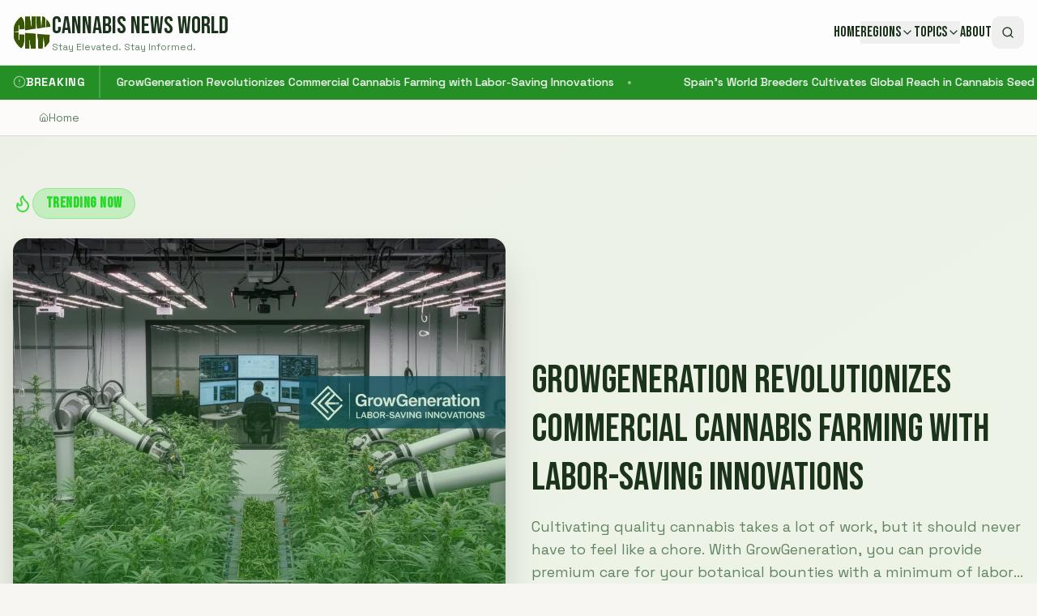

--- FILE ---
content_type: text/html; charset=utf-8
request_url: https://www.google.com/recaptcha/api2/aframe
body_size: 267
content:
<!DOCTYPE HTML><html><head><meta http-equiv="content-type" content="text/html; charset=UTF-8"></head><body><script nonce="1vJkeT-14jL_EzTL8jUatQ">/** Anti-fraud and anti-abuse applications only. See google.com/recaptcha */ try{var clients={'sodar':'https://pagead2.googlesyndication.com/pagead/sodar?'};window.addEventListener("message",function(a){try{if(a.source===window.parent){var b=JSON.parse(a.data);var c=clients[b['id']];if(c){var d=document.createElement('img');d.src=c+b['params']+'&rc='+(localStorage.getItem("rc::a")?sessionStorage.getItem("rc::b"):"");window.document.body.appendChild(d);sessionStorage.setItem("rc::e",parseInt(sessionStorage.getItem("rc::e")||0)+1);localStorage.setItem("rc::h",'1768752216784');}}}catch(b){}});window.parent.postMessage("_grecaptcha_ready", "*");}catch(b){}</script></body></html>